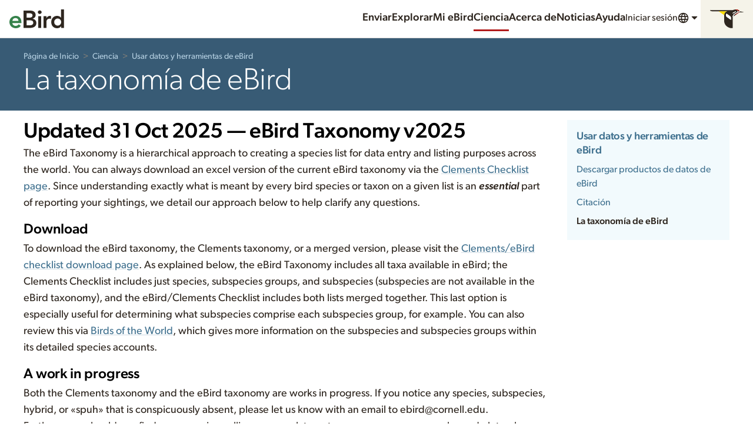

--- FILE ---
content_type: application/javascript; charset=UTF-8
request_url: https://science.ebird.org/_nuxt/927ca12.js
body_size: 7376
content:
(window.webpackJsonp=window.webpackJsonp||[]).push([[166],{1396:function(e){e.exports=JSON.parse('{"app":{"title":"eBird Ciencia"},"generic":{"Clear":"Limpiar","Close":"Cerrar","Previous":"Anterior","Next":"Siguiente","done":"Listo","skipToContent":"Saltar al contenido","loading":"Cargando...","learnMore":"Aprende más","more":"Más","stats":"Estadísticas","help":"Ayuda"},"modeling.titleRecCitationST":"Cita recomendada para los productos de Estado y tendencias","modeling.titleTaxonomyExplorer":"Explorador de taxonomía","modeling.productOverview.abundanceMapWeekly.title":"Viajes migratorios y más","modeling.productOverview.abundanceMap.link":"Aprende más sobre mapas de abundancia","modelProductType.maps":"mapa","modelProductLegend.occurrence":"Ocurrencia","modelProductTitleLegend.statsRegional":"Estadísticas regionales","nav":{"about":"Acerca de","news":"Noticias","help":"Ayuda","donate":"Donar","language":"Idioma","submit":"Enviar","explore":"Explorar","science":"Ciencia","profile":"Perfil","contacts":"Contactos","contact":"Contáctanos","preferences":"Preferencias","account":"Cuenta del Laboratorio de Cornell","signIn":"Iniciar sesión","signOut":"Salir","createAccount":"Crear una cuenta","mainMenu":"Menú de navegación","menu":"Menu","webAccessibilityAssistance":"Asistencia de accesibilidad a la web","education":"Educación","publications":"Publicaciones","speciesMaps":"Mapas de distribución","exploreRegions":"Explorar una localidad","exploreHotspots":"Explorador de sitios de interés","conservationImpacts":"Impactos en la conservación","requestData":"Solicitar datos","resources":"Recursos","regionalPortalsAndCollaborators":"Portales regionales y colaboradores","staff":"Personal","jobs":"Empleos","frequentlyAskedQuestions":"Preguntas frecuentes","home":"Inicio","privacyPolicy":"Declaración de Privacidad","landAcknowledgement":"Land Acknowledgement","labCredit":"The Cornell Lab of Ornithology builds the eBird global platform for communities and partners around the world to advance data-driven science, education, and conservation.","regionContext":"Región actual:","searchPhotosAndSounds":"Buscar fotos y sonidos","termsOfUse":"Condiciones de uso","followUs":"Follow eBird"},"stDownload":{"title":"Descargar los productos de datos","signIn":"Iniciar sesión para descargar","accessKeyExpires":"Caduca","accessKeyRequest":"Solicita Acceso","installRPackage":"Instalar paquete R"},"stSeasons":{"breeding":"Temporada reproductiva","nonbreeding":"Temporada no reproductiva","year_round":"Todo el año","year_roundAbbr":"Todo el año"},"modeling.title":"eBird Estado y tendencias","modeling.titleFaq":"Preguntas frecuentes","modeling.titleStDownloadTerms":"Condiciones de uso de los productos","modeling.titleOverview":"Resumen","modeling.titleAbundanceAnimations":"Animaciones de abundancia","modeling.titleAbundanceMaps":"Mapas de abundancia","modeling.titleRangeMaps":"Mapas de distribución","modeling.titleHabitatCharts":"Gráficos regionales de hábitat","modeling.titleRegionalStats":"Estadísticas regionales","modeling.titleUsingData":"Uso de datos","modeling.titleRecCitation":"Cita recomendada","modeling.desc":"Datos de alta resolución, visualizaciones y herramientas para describir la distribución de las poblaciones y cómo cambian a lo largo del tiempo—alimentado con los datos de eBird y actualizado anualmente, brindándote la mejor ciencia disponibe.","modeling.intro":"El equipo de Ciencia eBird utiliza modelos estadísticos de última generación y aprendizaje automático para crear visualizaciones y herramientas que ayuden a los responsables de la toma de decisiones, científicos y observadores de aves a comprender mejor la migración, los patrones de abundancia, los límites de distribución y mucho más. El equipo compila datos de eBird sin procesar (el cuándo y dónde las personas reportan aves) e imágenes satelitales de alta resolución de la NASA, NOAA y USGS en modelos estadísticos de vanguardia para predecir cuándo, dónde y en qué números ocurren las especies cada semana del año.","modeling.introCredits":"Los nuevos mapas y animaciones basados en datos son posibles gracias al apoyo de la National Science Foundation, Wolf Creek Charitable Foundation, Leon Levy Foundation, NASA, Amazon Web Services, Institute for Computational Sustainability y The Extreme Science and Engineering Discovery Environment (XSEDE).","modeling.productOverview.abundanceMapWeekly.blurb":"Descubre cuándo migra una especie, adónde van y dónde y cuándo son más comunes con estas fascinantes animaciones de abundancia. Estas visualizaciones de última generación destacan los cambios anuales en los patrones de abundancia que mejoran nuestra comprensión de la biología de las aves y la ecología de la migración, y guían las acciones de conservación. ","modeling.productOverview.abundanceMapWeekly.link":"Profundiza en las animaciones de abundancia y explora ejemplos destacados","modeling.productOverview.abundanceMap.title":"Abundancia de aves—cartografiada","modeling.productOverview.abundanceMap.blurb":"Los modelos estadísticos de última generación unen fuerzas con los datos de eBird para visualizar la abundancia estacional para ayudar a los gestores a priorizar las acciones de gestión y conservación, y para ayudarte a encontrar más aves y potenciar tu pajareo a lo largo del año.","modeling.productOverview.rangeMap.title":"Mapas de distribución","modeling.productOverview.rangeMap.blurb":"Conoce el nuevo y mejorado mapa de distribución basado en resultados analíticos impulsados por observaciones de eBird para brindarte información más precisa sobre la distribución de las especies. Descubre qué tan al norte o al sur, o al este u oeste se espera que aparezca una especie.","modeling.productOverview.rangeMap.link":"Aprende más sobre mapas de distribución","modeling.productOverview.habitat.title":"Gráficos regionales de hábitat","modeling.productOverview.habitat.link":"Aprende más sobre los gráficos regionales de hábitats","modeling.productOverview.stats.title":"Obtén crifras para tu región","modeling.productOverview.stats.blurb":"Obtén abundancia relativa o el porcentaje de un área ocupada por una especie con las tablas de abundancia y rango. Las tablas incluyen estimaciones para ayudar a los tomadores de decisiones a priorizar los esfuerzos de gestión y conservación y obtener una mejor comprensión del uso estacional de las regiones. Los observadores de aves también pueden usar estas tablas para saber cuánto tiempo está presente una especie en su región.","modeling.productOverview.downloads.title":"Descarga los productos de datos","modeling.productOverview.downloads.blurb":"Los productos de datos de eBird Status y Tendencias incluyen estimaciones de rangos de especies, abundancias y asociaciones ambientales. Los productos de datos de abundancia visualizados en la última versión (lanzados en diciembre de 2020) estarán disponibles en el futuro, sin embargo, los productos de datos de abundancia (lanzados en diciembre de 2019) todavía están disponibles. Las tablas regionales de disrtribución y abundancia, así como las visualizaciones de los últimos resultados, están disponibles haciendo clic en el enlace a continuación.","modeling.productOverview.downloads.link":"Descarga los productos de datos","modeling.speciesCaption":"{0} Productos de Estado y tendencias","modeling.speciesCaptionVerbose":"Productos de Estado y tendencias para {0}, generados con datos de eBird.","modeling.speciesImageCredit":"© {0}","modeling.c2a":"Explorar eBird Estado y tendencias","modeling.c2aVerbose":"Explorar eBird Estado y tendencias para {0} especies seleccionadas","modeling.viewProducts":"Ver productos","modeling.downloadData.title":"Descargar los productos de datos","modeling.downloadData.intro":"Los productos de datos de eBird Estatus y Tendencias incluyen estimas para distribución de especies, abundancias y asociaciones de hábitat para más de 800 especies. La versión anterior (estimas para 2018) de esos productos de datos está alojada en el Registry of Open Data on AWS at <a href=\\"https://registry.opendata.aws/ebirdst/\\">https://registry.opendata.aws/ebirdst/</a>. La versión más reciente (estimas para 2019 publicada en diciembre de 2020) de los productos de datos estarán disponibles en el futuro. También ofrecemos el pack R ebirdst para ayudar a acceder, manipular y analizar esos datos.","modeling.downloadData.c2a":"Descargar datos de eBird Estado y tendencias","modeling.downloadData.c2aVerbose":"Descargar datos de eBird Estado y tendencias para todas las {0} especies","modeling.downloadData.allStatsHeading":"Rango regional y abundancia como datos tabulados","modeling.downloadData.allStatsBlurb":"Descargar estadísticas de rango y abundancia para todas las especies seleccionadas como datos tabulados. Este archivo csv incluye una serie de estadísticas relacionadas con el rango y la abundancia calculadas dentro de los estados, provincias y regiones de conservación de aves (BCR).","modeling.downloadData.allMapsHeading":"Mapa de rango como datos espaciales","modeling.downloadData.allMapsBlurb":"Descargar mapas de rango para todas las especies modeladas como datos espaciales. Este geopaquete incluye datos vectoriales para el rango de cada especie.","modeling.downloadData.speciesMapsHeading":"Mapa de rango como datos espaciales por especie","modeling.signInDownload":"Iniciar sesión para descargar","modeling.downloadDataProductsR":"Instalar paquete R","modeling.downloadDataProductsR.requestAccess":"Se requiere clave de acceso","modeling.downloadStatsAll":"Descargar todas las estadísticas (csv)","modeling.downloadRangeAll":"Descargar todos los rangos (gpkg)","modeling.downloadRange":"Descargar rango (gpkg)","modeling.downloadMapImage":"Descargar mapa (png)","modeling.downloadAnimation":"Descargar animación (mp4)","modeling.downloadChartImage":"Descargar gráfico (png)","modeling.featuredProducts":"Productos destacados de Estado y tendencias","modeling.allProducts":"Todos los productos de Estado y tendencias","modeling.allProductsShort":"Todos los productos","modeling.allSpecies":"Explora todas las especies de Estatus y Tendencias","modeling.allSpeciesShort":"Todas las especies","modeling.unavailableProduct":"No disponible","modeling.unavailableProductDesc":"Ciertas visualizaciones pueden no estar disponibles debido a datos insuficientes.","modelProductCategory.abundance":"Abundancia","modelProductCategory.trend":"Tendencias","modelProductCategory.range":"Rango","modelProductCategory.habitat":"Hábitat","modelProductCategory.appendix":"Apéndice","modelProductCategory.stats":"Estadísticas","modelProductType.charts":"gráficos","modelProductType.stats":"estadísticas","modelProductSeason.year_round":"Todo el año","modelProductSeason.breeding":"Temporada reproductiva","modelProductSeason.nonbreeding":"Temporada no reproductiva","modelProductSeason.prebreeding_migration":"Temporada migratoria pre-reproducción","modelProductSeason.postbreeding_migration":"Temporada migratoria post-reproducción","modelProductSeasonShort.year_round":"Todo el año","modelProductSeasonShort.breeding":"Anidando","modelProductSeasonShort.nonbreeding":"No reproducción","modelProductSeasonShort.migration":"Migración","modelProductSeasonShort.prebreeding_migration":"Migración pre-reproducción","modelProductSeasonShort.postbreeding_migration":"Migración post-reproducción","modelProductHabitat.INTERTIDAL_FS_C1":"Marismas intermareales","modelProductHabitat.MCD12Q1_LCCS1_FS_C1":"Baldío","modelProductHabitat.MCD12Q1_LCCS1_FS_C2":"Nieve y hielo permanente","modelProductHabitat.MCD12Q1_LCCS1_FS_C11":"Bosques de coníferas","modelProductHabitat.MCD12Q1_LCCS1_FS_C12":"Bosques de hoja perenne","modelProductHabitat.MCD12Q1_LCCS1_FS_C13":"Bosques de coníferas de hojas caduca","modelProductHabitat.MCD12Q1_LCCS1_FS_C14":"Bosques caducifolios de hoja ancha","modelProductHabitat.MCD12Q1_LCCS1_FS_C15":"Bosques mixtos coníferas/hoja ancha","modelProductHabitat.MCD12Q1_LCCS1_FS_C16":"Bosques mixtos caducifolios/perennes","modelProductHabitat.MCD12Q1_LCCS1_FS_C21":"Bosques abiertos","modelProductHabitat.MCD12Q1_LCCS1_FS_C22":"Bosques dispersos","modelProductHabitat.MCD12Q1_LCCS1_FS_C31":"Herbazales densos","modelProductHabitat.MCD12Q1_LCCS1_FS_C32":"Herbazales claros","modelProductHabitat.MCD12Q1_LCCS1_FS_C41":"Matorrales densos","modelProductHabitat.MCD12Q1_LCCS1_FS_C42":"mosaicos matorral/herbazal","modelProductHabitat.MCD12Q1_LCCS1_FS_C43":"Matorrales claros","modelProductHabitat.MCD12Q1_LCCS2_FS_C25":"Mosaicos agroforestales","modelProductHabitat.MCD12Q1_LCCS2_FS_C35":"Mosaicos naturales herbazales/agrarios","modelProductHabitat.MCD12Q1_LCCS2_FS_C36":"Cultivos herbáceos","modelProductHabitat.MCD12Q1_LCCS3_FS_C27":"Humedales boscosos","modelProductHabitat.MCD12Q1_LCCS3_FS_C50":"Humedales herbáceos","modelProductHabitat.MCD12Q1_LCCS3_FS_C51":"Tundra","modelProductHabitat.GP_RTP":"Carreteras","modelProductHabitat.ASTWBD_FS_C1":"Océano","modelProductHabitat.ASTWBD_FS_C2":"Río","modelProductHabitat.ASTWBD_FS_C3":"Lagos","modelProductHabitat.NTL":"Luces nocturnas","modelProductLegend.weekOfTheYear":"Semana del año","modelProductLegend.seasonsTimeline":"Temporadas","modelProductLegend.seasonDateRange":"Rango de fecha de temporadas","modelProductLegend.areaOfConfidence":"50% probabilidad de detectar tendencia >= |1%/yr|","modelProductLegend.modeledArea":"Área modelada","modelProductLegend.zeroAbundance":"(0 abundancia)","modelProductLegend.noPrediction":"Sin predicción","modelProductLegend.relativeAbundance":"Abundancia relativa","modelProductLegend.scaledAbundance":"Abundancia proporcional","modelProductLegend.birdsPerKilometerPerHour":"aves por km/h","modelProductLegend.occurrenceByWeek":"Presencia semanal","modelProductLegend.noteOverlap":"Nota: Los rangos estacionales traslapan y están apilados en el orden anterior; ver todo el rango en los mapas de temporada.","modelProductLegend.changeRelativeAbundance":"Cambio en abundancia relativa","modelProductLegend.minAbundance":"Abundancia relativa mínima","modelProductLegend.midAbundance":"Abundancia relativa media","modelProductLegend.maxAbundance":"Abundancia relativa máxima","modelProductLegend.trendDecrease":"Disminuir","modelProductLegend.trendIncrease":"Aumentar","modelProductLegend.abundanceLow":"Baja","modelProductLegend.abundanceHigh":"Alta","modelProductLegend.noTrend":"Tendencia no significativamente diferente de cero","modelProductLegend.birdConservationRegions":"Regiones para la Conservacion de Aves","modelProductLegend.noRegionData":"No hay datos disponibles para la región seleccionada","modelProductLegend.selectForChart":"Seleccione una región para ver el gráfico...","modelProductLegend.selectedWeek":"Semana seleccionada","modelProductLegend.habitatTypes":"Tipos de hábitat","modelProductLegend.notShown":"No mostrado","modelProductLegend.learnMoreAboutThisData":"Más información sobre estos datos","modelProductLegend.learnMoreAboutTrends":"Más información sobre estas tendencias","modelProductLegend.learnMoreAboutSeasons":"Más información sobre estas estaciones","modelProductLegend.learnMoreAboutPredictions":"Más información sobre predicciones","modelProductLegend.metadata":"Versión: {0}. Datos de eBird de {1}. Estimado para {2}.","modelProductLegend.metadataShort":"Datos de eBird de {0}. Estimado para {1}.","modeling.statusCitationVersion2019":"Fink, D., T. Auer, A. Johnston, M. Strimas-Mackey, O. Robinson, S. Ligocki, W. Hochachka, C. Wood, I. Davies, M. Iliff, L. Seitz. 2020. eBird Status and Trends, Data Version: 2019; Publicado: 2020. Cornell Lab of Ornithology, Ithaca, New York.","modeling.dataVersion":"Versión de datos: {0}","modeling.dataVersionAccess":"Los productos de datos descargables son del año anterior. Los productos de datos que coincidan con las visualizaciones disponibles actualmente estarán disponibles en {0}.","generic.poweredByEbird":"Proporcionado por <strong>eBird</strong>","generic.dataProvidedByEbird":"Datos proporcionados por <strong>eBird</strong>","modelProductTitle.abundanceMapWeekly":"Animación de abundancia","modelProductTitle.abundanceMap":"Mapa de abundancia","modelProductTitle.abundanceMapNonBreeding":"Mapa de abundancia: Temporada no-reproductiva","modelProductTitle.abundanceMapPreBreedingMigration":"Mapa de abundancia: Migración pre-reproducción","modelProductTitle.abundanceMapBreeding":"Mapa de abundancia: Reproducción","modelProductTitle.abundanceMapPostBreedingMigration":"Mapa de abundancia: Migración post-reproducción","modelProductTitle.trendMapNonBreeding":"Mapa de tendencias: Temporada no reproductiva","modelProductTitle.trendMapBreeding":"Mapa de tendencias: Temporada reproductiva","modelProductTitle.rangeMap":"Mapa de rango","modelProductTitle.rangeMapNonBreeding":"Mapa de rango: Temporada no reproductiva","modelProductTitle.rangeMapPreBreedingMigration":"Mapa de distribución: Migración pre-nupcial","modelProductTitle.rangeMapBreeding":"Mapa de rango: Temporada reproductiva","modelProductTitle.rangeMapPostBreedingMigration":"Mapa de distribución: Migración post-nupcial","modelProductTitle.rangeMapWeeklyPreBreedingMigration":"Mapa de distribución semanal: Migración pre-nupcial","modelProductTitle.rangeMapWeeklyPostBreedingMigration":"Mapa de distribución semanal: Migración post-nupcial","modelProductTitle.statsRegional":"Estadísticas regionales","modelProductTitle.habitatChartsRegional":"Gráficos regionales de hábitat","modelProductTitle.predictivePerformanceMetricsChart":"Métricas predictivas de rendimiento","modelProductTitleLegend.abundanceMapWeekly":"Abundancia","modelProductTitleLegend.abundanceMap":"Abundancia","modelProductTitleLegend.abundanceMapNonBreeding":"Abundancia: Temporada no reproductiva","modelProductTitleLegend.abundanceMapPreBreedingMigration":"Abundancia: Migración pre-reproducción","modelProductTitleLegend.abundanceMapBreeding":"Abundancia: Temporada reproductiva","modelProductTitleLegend.abundanceMapPostBreedingMigration":"Abundancia: Migración post-reproducción","modelProductTitleLegend.trendMapNonBreeding":"Tendencias: Temporada no reproductiva","modelProductTitleLegend.trendMapBreeding":"Tendencias: Temporada reproductiva","modelProductTitleLegend.rangeMap":"Rango","modelProductTitleLegend.rangeMapNonBreeding":"Rango: Temporada no reproductiva","modelProductTitleLegend.rangeMapPreBreedingMigration":"Rango: Migración pre-reproducción","modelProductTitleLegend.rangeMapBreeding":"Rango: Temporada reproductiva","modelProductTitleLegend.rangeMapPostBreedingMigration":"Rango: Migración post-reproducción","modelProductTitleLegend.rangeMapWeeklyPreBreedingMigration":"Rango semanal: Migración pre-reproducción","modelProductTitleLegend.rangeMapWeeklyPostBreedingMigration":"Rango semanal: Migración post-reproducción","modelProductTitleLegend.habitatChartsRegional":"Gráficos regionales de hábitat","modelProductTitleLegend.predictivePerformanceMetricsChart":"Métricas predictivas de rendimiento","modelProductDesc.abundanceMapWeekly":"Estimaciones de abundancia relativa para cada semana del año animadas para mostrar patrones de movimiento. La abundancia relativa es el número estimado de individuos detectados por un eBirder durante un conteo en movimiento en el momento óptimo del día para cada especie.","modelProductDesc.abundanceMap":"La abundancia relativa se representa para cada estación a lo largo de un gradiente de color desde un color claro que indica una abundancia relativa más baja hasta un color oscuro que indica una abundancia relativa más alta. La abundancia relativa es el número estimado de individuos detectados por un eBirder durante un recuento en movimiento en el momento óptimo del día.","modelProductDesc.trendMapNonBreeding":"Este mapa muestra la cantidad clasificada de cambio durante la temporada no reproductiva en abundancia relativa estimada a lo largo de los años 2007-2016. Los círculos están coloreados según la clasificación de las tendencias de aumento o disminución y los tamaños de los círculos se escalan según la abundancia relativa máxima estimada a través de 2007-2016. Los círculos de color gris claro representan localidades con tendencias que no son significativamente diferentes de cero.","modelProductDesc.trendMapBreeding":"Este mapa muestra la cantidad clasificada de cambio durante la temporada reproductiva en la abundancia relativa estimada a lo largo de los años 2007-2016. Los círculos están coloreados según la clasificación de las tendencias de aumento o disminución y los tamaños de los círculos se escalan según la abundancia relativa máxima estimada a lo largo de 2007-2016. Los círculos de color gris claro representan localidades con tendencias que no son significativamente diferentes de cero.","modelProductDesc.rangeMapWeeklyPreBreedingMigration":"Este mapa muestra las capas de los límites del rango semanal de migración pre-nupcial, definidos como áreas donde el modelo predice que la especie estará presente en al menos 1 de los 7 días en una semana determinada, con no más del 1% de todo el rango representando áreas de falsa detección.","modelProductDesc.rangeMapWeeklyPostBreedingMigration":"Este mapa muestra las capas de los límites del rango semanal de migración post-reproducción, definidas como áreas donde el modelo predice que la especie estará presente al menos 1 de cada 7 días en una determinada semana, con no más del 1% de todo el rango representando áreas de falsa detección.","modelProductDesc.statsRegional":"Este gráfico muestra estadísticas regionales relacionadas con la abundancia relativa y los límites del área de distribución (presencia de especies). Las descargas completas de estos datos para todas las regiones están disponibles.","modelProductDesc.habitatChartsRegional":"Este gráfico de áreas apiladas muestra las querencias de hábitat (positivas) y las evasiones (negativas) para una especie entre 19 tipos de hábitat. Los hábitats con las áreas más grandes representan una asociación o evitación más importante.","modelProductDesc.predictivePerformanceMetricsChart":"Estos seis gráficos muestran métricas técnicas para evaluar la calidad de los modelos.","modelStatHeading.abundanceMean":"Abundancia relativa media","modelStatHeading.abundancePctTotPop":"Porcentaje de población estacional","modelStatHeading.rangePctOccupied":"Porcentaje de la región ocupada","modelStatHeading.rangePctTotal":"Porcentaje del rango en la región","modelStatHeading.rangeDaysOccupation":"Días de ocupación en la región","modelStatDesc.abundanceMean":"Abundancia relativa promedio estimada dentro de la región seleccionada para una temporada determinada.","modelStatDesc.abundancePctTotPop":"Este porcentaje se calcula como la suma de la abundancia relativa estimada dentro de la región seleccionada dividida por la suma de la abundancia relativa estimada en todo el mundo, dado que la mayoría del rango completo de una especie se ha modelado para una temporada en particular.","modelStatDesc.rangePctOccupied":"El porcentaje de la región seleccionada dentro del límite del rango de una especie para una temporada dada, dado que la mayoría del rango completo de esa especie ha sido modelado para una temporada en particular.","modelStatDesc.rangePctTotal":"Este porcentaje se calcula como la fracción del rango total de una especie que cae dentro de la región seleccionada, dado que la mayoría del rango completo de esa especie ha sido modelado para una temporada en particular.","modelStatDesc.rangeDaysOccupation":"Días de ocupación es calculado como el número de días que una especie ocupa la región seleccionada, y ocupación se define como que cubre espacialmente la región seleccionada en al menos un 5% en base a las abundancias relativas estimadas y promediadas a lo largo de una temporada dada.","modeling.downloadError.ioException":"Incapaz de descargar el archivo. Por favor, inténtalo de nuevo más tarde.","modeling.downloadError.fileNotFound":"Incapaz de descargar el archivo. Por favor, inténtalo de nuevo más tarde.","modeling.downloadError.delay":"Las imágenes descargables pueden tardar unos minutos en generarse.","modeling.countries":"países, territorios, regiones","modeling.subregions":"Subregiones","modeling.habitatSelectRegion":"Selecciona una región:","modeling.habitatSelectSubregion":"Déspues selecciona una subregión:","video":{"play":"Reproducir"},"siteMap":{"abundanceMaps":"Mapas de abundancia","rangeMaps":"Mapas de distribución","useEbirdData":"Utiliza datos y herramientas de eBird","statusAndTrends":"eBird Estado y tendencias","abundanceAnimations":"Animaciones de abundancia","habitatRegionalCharts":"Gráficos regionales de hábitat","regionalStats":"Estadísticas regionales","faq":"Preguntas frecuentes","researchAndConservation":"Aplicaciones para la investigación y conservación","publications":"Publicaciones","recommendedCitation":"Cita recomendada","downloadData":"Descargar los productos de datos","productsTermsOfUse":"Condiciones de uso de los productos","team":"Ver al Equipo"},"science":{"recentScienceNews":"Noticias recientes sobre ciencia","featuredProject":"Proyecto destacado","dataToolsDesc":"eBird es una poderosa fuente para una amplia gama de consultas científicas. Aprende cómo acceder, analizar y citar los datos y herramientas de eBird.","researchConservationTitle":"Aplicaciones para la investigación y conservación","researchConservationDesc":"eBird juega un importante y creciente papel en ciencia y conservación. Las aplicaciones de los datos de eBird van desde la investigación y el monitoreo a la gestión de especies, protección de hábitats e informar sobre legislación y política.","heroCaption":"Datos mundiales de eBird","dataToolsTitle":"Utiliza datos y herramientas de eBird"},"shorebirdViz":{"explore":"Explorar ShorebirdViz"},"sensitive":{"title":"Sensible"},"search":{"changeSpecies":"Cambiar especie","searchAllSpecies":"Buscar todas las especies","speciesName":"Nombre de Especies"},"majorRegion":{"po":"Océano Pacífico","world":"Mundo","wh":"Hemisferio Occidental","na":"Norteamérica","ca":"Centroamérica","sa":"Sudamérica","caribbean":"Caribe","lower48":"EE.UU. Bajo 48","aba":"Área ABA","aou":"Área AOU","eh":"Hemisferio Oriental","af":"Africa","saf":"África austral","as":"Asia","es":"Eurasia","eu":"Europa","au":"Australasia","aut":"Australia y sus territorios","wp":"Paleártico Occidental","sp":"Polo Sur","ao":"Océanos Atlántico/Ártico","io":"Océano Índico"},"taxonomy":{"speciesSingular":"Especies","species":"Especies","family":"Familia","families":"Familias","ordersAndFamilies":"Órdenes y familias","aboutRegionFilters":"Sobre filtros regionales","regionFiltersInfo":"Listas de especies regionales basadas en datos de eBird. Es posible que no se incluyan taxones extintos y/o no reportados.","filter":"Filtro","majorRegions":"Regiones mayores","changeRegion":"Cambiar región","speciesFinderLabel":"Ir a una especie","regionFinderLabel":"Comunidad (ES), provincia, país, territorio o localidad","regionFinderPlaceholder":"Nombre de la región","clearFilters":"Borrar filtros","show":"Mostrar","hide":"Esconder","unavailable":"Actualmente no disponible"},"modeling.statusCitationVersion2021":"Fink, D., T. Auer, A. Johnston, M. Strimas-Mackey, S. Ligocki, O. Robinson, W. Hochachka, L. Jaromczyk, A. Rodewald, C. Wood, I. Davies, A. Spencer. 2022. eBird Estado y tendencias, Versión de datos: 2021; Disponible: 2022. Cornell Lab of Ornithology, Ithaca, New York.","modelProductSeason.weekly":"Abundancia relativa semanal","charts":{"options":"Opciones","count":"Conteo"},"modelProductLegend.uncertain":"No está seguro","map":{"satellite":"Satélite"}}')},1420:function(e,o,d){"use strict";d.r(o),o.default=d(1396)}}]);

--- FILE ---
content_type: image/svg+xml
request_url: https://clo-brand-static-prod.s3.amazonaws.com/logos/clo/clo_primary_web.svg
body_size: 6612
content:
<svg width="217" height="48" viewBox="0 0 217 48" fill="none" xmlns="http://www.w3.org/2000/svg">
<g clip-path="url(#clip0_1537_50584)">
<path d="M17.6459 18.8396C16.5555 17.5318 14.9742 16.8036 12.9202 16.8036C8.75774 16.8036 5.70566 20.1654 5.70566 24.7988C5.70566 29.4322 8.77766 32.794 12.739 32.794C14.9561 32.794 16.7547 31.8122 17.8814 30.1223L22.4604 33.5203C20.3882 36.4637 16.8634 37.8457 13.4472 37.8457C5.66943 37.8457 0 32.7577 0 24.797C0 16.8362 5.66943 11.7482 13.4472 11.7482C16.2276 11.7482 19.7525 12.6937 21.8608 15.4017L17.6441 18.8359L17.6459 18.8396Z" fill="#2E261F"/>
<path d="M32.0024 19.747C37.2915 19.747 41.5064 23.2537 41.5064 28.6877C41.5064 34.1216 37.2897 37.6284 32.0024 37.6284C26.7152 37.6284 22.4984 34.1216 22.4984 28.6877C22.4984 23.2537 26.7152 19.747 32.0024 19.747ZM32.0024 33.0131C34.6379 33.0131 36.2192 31.2507 36.2192 28.6877C36.2192 26.1247 34.6379 24.3623 32.0024 24.3623C29.3669 24.3623 27.7857 26.1247 27.7857 28.6877C27.7857 31.2507 29.3669 33.0131 32.0024 33.0131Z" fill="#2E261F"/>
<path d="M43.4518 20.1654H48.7408V22.9096H48.8133C49.9399 20.8374 51.4125 19.747 53.7383 19.747C54.3378 19.747 55.0098 19.7832 55.5007 19.9281V24.7444C54.7562 24.5452 54.0281 24.3985 53.2474 24.3985C49.2317 24.3985 48.7408 26.7061 48.7408 30.1223V37.21H43.4518V20.1636V20.1654Z" fill="#2E261F"/>
<path d="M57.3355 20.1655H62.4054V22.4731H62.4779C63.1861 21.1472 64.9123 19.7289 67.4753 19.7289C72.8187 19.7289 73.8167 23.2357 73.8167 27.7984V37.2118H68.5277V28.8526C68.5277 26.8891 68.4915 24.3641 65.7835 24.3641C63.0756 24.3641 62.621 26.5087 62.621 28.7077V37.2118H57.3319V20.1655H57.3355Z" fill="#2E261F"/>
<path d="M91.9916 34.2684C90.3016 36.413 87.5212 37.6302 84.7771 37.6302C79.488 37.6302 75.2731 34.1235 75.2731 28.6895C75.2731 23.2556 79.4898 19.7488 84.7771 19.7488C89.7021 19.7488 92.7922 23.2556 92.7922 28.6895V30.3433H80.544C80.9624 32.343 82.4894 33.6326 84.5235 33.6326C86.2497 33.6326 87.4125 32.7596 88.2856 31.5605L91.9934 34.2684H91.9916ZM87.5212 26.7623C87.5574 24.9999 86.1772 23.5273 84.2862 23.5273C81.9605 23.5273 80.6871 25.1085 80.5603 26.7623H87.5212Z" fill="#2E261F"/>
<path d="M94.6632 24.7825V12.3895H99.9523V37.2136H94.6632V24.7825Z" fill="#2E261F"/>
<path d="M103.041 24.7825V12.3895H108.33V37.2136H103.041V24.7825Z" fill="#2E261F"/>
<path d="M114.526 24.7825V12.3895H112.327V37.2136H124.684V35.232H114.526V24.7825Z" fill="#2E261F"/>
<path d="M138.968 26.5087C138.968 22.4386 136.478 20.7106 132.552 20.7106C130.48 20.7106 127.973 21.5094 126.446 22.9277L127.591 24.2717C129.028 23.0545 130.663 22.473 132.552 22.473C135.17 22.473 137.186 23.6178 137.186 26.4706V27.5248H134.659C133.06 27.5248 130.806 27.6516 128.971 28.3798C127.137 29.1242 125.718 30.4519 125.7 32.9044C125.7 36.3025 128.607 37.6483 131.37 37.6483C134.132 37.6483 135.822 36.6847 137.021 34.6324L137.039 34.5962H137.202V34.6506C137.202 35.5417 137.275 36.4311 137.401 37.2136H139.254C139.019 35.3787 138.945 33.5783 138.945 30.4718V26.5105H138.963L138.968 26.5087ZM137.206 30.2346C137.206 31.5967 136.914 32.9968 136.043 34.0691C135.17 35.1414 133.735 35.8678 131.482 35.8678C129.701 35.8678 127.72 34.8317 127.72 32.7958C127.738 29.961 131.299 29.088 134.826 29.088H137.206V30.2327V30.2346Z" fill="#2E261F"/>
<path d="M150.834 20.7107C148.418 20.7107 145.656 21.7286 144.382 23.9457L144.364 23.9819H144.201V12.3876H142.201V37.2118H144.201V34.3771H144.364L144.382 34.4133C145.672 36.6304 148.434 37.6483 150.834 37.6483C155.795 37.6483 159.32 34.1054 159.32 29.1804C159.32 24.2554 155.795 20.7125 150.834 20.7125V20.7107ZM150.834 35.866C146.963 35.866 143.984 32.8501 143.984 29.1786C143.984 25.507 146.963 22.4912 150.834 22.4912C154.705 22.4912 157.34 25.507 157.34 29.1786C157.322 32.8501 154.832 35.866 150.834 35.866Z" fill="#2E261F"/>
<path d="M216.603 7.09677C216.603 7.09677 209.843 5.31805 207.246 5.08801C207.246 5.08801 196.963 10.6216 194.079 12.4818C191.198 14.3384 190.647 17.1333 190.52 18.1748L205.199 7.38658H216.705C216.996 7.38658 216.605 7.09496 216.605 7.09496L216.603 7.09677Z" fill="#2E261F"/>
<path d="M197.139 0.00181132C192.101 0.00181132 188.627 2.04317 188.627 2.04317H131.754C131.754 3.56468 134.056 4.72755 136.746 4.72755H176.991C176.991 4.72755 167.37 4.72755 167.37 14.6554V29.5137C167.37 35.9565 170.766 41.5807 176.325 44.8229C181.882 48.0616 184.67 47.8152 188.76 47.8152V19.4717C188.76 16.9757 189.511 13.6718 192.835 11.4584C195.844 9.45328 206.246 3.78023 206.246 3.78023L206.262 3.79653C204.478 1.89102 201.238 0 197.139 0V0.00181132ZM188.799 10.6506V8.84287L195.246 5.28543L198.079 5.51547L188.796 10.6506H188.799ZM200.778 5.57525C200.209 5.57525 199.745 5.11155 199.745 4.54279C199.745 3.97404 200.209 3.51396 200.778 3.51396C201.346 3.51396 201.814 3.97766 201.814 4.54279C201.814 5.10792 201.348 5.57525 200.778 5.57525Z" fill="#2E261F"/>
<path d="M204.951 4.49391C203.078 2.90357 200.129 1.44908 196.624 1.44908V0.0108876L197.139 0.00183105C201.23 0.00183105 204.458 1.87836 206.242 3.78025L204.951 4.48847V4.4921V4.49391Z" fill="#DF1E12"/>
<path d="M205.197 7.38839L194.927 14.938C194.927 14.938 194.804 13.8349 196.347 12.5887C197.894 11.3425 207.244 5.08801 207.244 5.08801L205.196 7.38839H205.197Z" fill="#DF1E12"/>
<path d="M184.441 26.6862V21.6362C184.441 19.5133 183.574 18.0407 181.592 16.6478L173.197 10.7321C172.255 11.7573 171.684 13.1339 171.684 14.6626C171.684 16.5681 172.601 18.2581 174.012 19.3304L184.44 26.688L184.443 26.6844L184.441 26.6862Z" fill="white"/>
<path d="M184.441 26.6862V21.6362C184.441 19.5133 183.574 18.0407 181.592 16.6478L173.197 10.7321C172.255 11.7573 171.684 13.1339 171.684 14.6626C171.684 16.5681 172.601 18.2581 174.012 19.3304L184.44 26.688L184.443 26.6844L184.441 26.6862Z" fill="white"/>
<path d="M194.085 12.4836C196.967 10.6234 207.249 5.08982 207.249 5.08982C207.074 4.74204 206.65 4.2077 206.262 3.79835L206.246 3.78204C206.246 3.78204 195.847 9.4551 192.835 11.4602C189.779 13.498 188.899 16.4486 188.776 18.854L188.76 19.4735L190.524 18.1784C190.651 17.1369 191.201 14.342 194.085 12.4854V12.4836Z" fill="white"/>
<path d="M200.78 3.51398C201.35 3.51398 201.816 3.97768 201.816 4.54281C201.816 5.10794 201.35 5.57526 200.78 5.57526C200.209 5.57526 199.747 5.11156 199.747 4.54281C199.747 3.97405 200.211 3.51398 200.78 3.51398Z" fill="white"/>
<path d="M188.801 8.8429L195.248 5.28546L198.084 5.5155L188.801 10.6506V8.8429Z" fill="white"/>
<path d="M153.283 4.72754H176.991C176.991 4.72754 167.312 4.82535 167.37 14.6554L153.283 4.72754Z" fill="#FFDD00"/>
</g>
<defs>
<clipPath id="clip0_1537_50584">
<rect width="216.815" height="48" fill="white"/>
</clipPath>
</defs>
</svg>


--- FILE ---
content_type: application/javascript; charset=UTF-8
request_url: https://science.ebird.org/_nuxt/5628003.js
body_size: 11748
content:
(window.webpackJsonp=window.webpackJsonp||[]).push([[165],{1395:function(e){e.exports=JSON.parse('{"nav":{"about":"Acerca de","news":"Noticias","help":"Ayuda","donate":"Donar","language":"Idioma","submit":"Enviar","explore":"Explorar","myEbird":"Mi {0}","science":"Ciencia","profile":"Perfil","contacts":"Contactos","contact":"Contáctanos","preferences":"Preferencias","account":"Cuenta del Laboratorio de Cornell","signIn":"Iniciar sesión","signOut":"Cerrar sesión","createAccount":"Crear una cuenta","mainMenu":"Menú principal","menu":"Menu","webAccessibilityAssistance":"Asistencia de accesibilidad web","education":"Educación","publications":"Publicaciones","speciesMaps":"Mapa de especies","exploreRegions":"Explorar regiones","exploreHotspots":"Explorar sitios de interés","conservationImpacts":"Impactos en la conservación","requestData":"Solicitar datos","resources":"Recursos","regionalPortalsAndCollaborators":"Portales regionales y colaboradores","staff":"Personal","jobs":"Empleos","frequentlyAskedQuestions":"Preguntas frecuentes","home":"Inicio","ebirdStore":"{0} Tienda","ourTeam":"Nuestro equipo","ebirdStatusAndTrends":"{0} Estados y tendencias","gettingStartedWithEbird":"Comenzando con {0}","privacyPolicy":"Política de privacidad","termsOfUse":"Términos de uso","contributorProfiles":"Perfiles de los/las colaboradores(as)","searchPhotosAndSounds":"Buscar fotos y sonidos","labCredit":"El Laboratorio de Ornitología de Cornell construye la plataforma global eBird para comunidades y socios de todo el mundo, con el fin de promover la ciencia basada en datos, la educación y la conservación.","landAcknowledgement":"Reconocimiento de territorio","followUs":"Síguenos","regionContext":"Región actual:"},"search":{"speciesName":"Nombre de la especie","clearFilters":"Borrar filtros","changeSpecies":"Cambiar de especie","searchAllSpecies":"Buscar todas las especies","useArrows":"Usa las flechas hacia arriba y hacia abajo para seleccionar","matchesAvailable":"{0} coincidencias disponibles","chooseSpecies":"Elegir una especie"},"modeling.titleRegionalStats":"Estadísticas regionales","modeling.downloadData.c2aVerbose":"Descargue los datos tabulares y de límites de rango espacial de Estado y tendencias de eBird","modelProductSeasonShort.year_round":"Todo el año","modelProductLegend.metadata":"Versión: {0}. Datos de eBird de {1}. Estimado para {2}.","modelProductTitle.rangeMap":"Mapa de distribución","app":{"title":"eBird Ciencia","description":"eBird transforma la pasión de la comunidad ornitológica mundial por las aves en un poderoso recurso para la investigación, la conservación y la educación.","errorOccurred":"Se produjo un error.","errorText":"Disculpa las molestias. Esto puede deberse a una URL no válida o a que algunos servicios no estén disponibles por problemas de red.","showOptions":"Mostrar las opciones","hideOptions":"Ocultar las opciones"},"generic":{"Clear":"Limpiar","Close":"Cerrar","Previous":"Anterior","Next":"Siguiente","done":"Listo","skipToContent":"Saltar al contenido","error":"Error","loading":"Cargando...","learnMore":"Más información","more":"Más","stats":"Estadisticas","help":"Ayuda","NoMatches":"No encontrado","notFound":"No encontrado","slower":"Más lento","faster":"Más rápido","showHelp":"Mostrar ayuda","hideHelp":"Ocultar ayuda","speed":"Velocidad"},"stDownload":{"signIn":"Inicia sesión para descargar","accessKeyExpires":"Expira","accessKeyRequest":"Solicitar acceso","titleForSpecies":"Descargar productos de datos para {0}","downloadBySpeciesDesc":"Descarga productos de datos y visualizaciones por especie. Utilice el enlace de descargas en la página de cada especie o navegue directamente a la página de descargas de una especie aquí.","type":{"image":"Las imágenes son adecuadas para su exhibición en presentaciones o publicaciones","tabular":"Los datos tabulares se pueden ver como una hoja de cálculo.","r":"El paquete R ofrece la mayor flexibilidad para análisis avanzados para usuarios con experiencia en el uso de R.","raster":"Los datos geoespaciales rasterizados se pueden utilizar para realizar análisis avanzados en combinación con otros datos.","video":"Los archivos de vídeo son adecuados para reproducir en presentaciones.","vector":"Los datos geoespaciales vectoriales se pueden utilizar para un análisis de presencia/ausencia más sencillo y para crear mapas personalizados."},"installRPackage":"Instalar paquete de R","abundanceDownloads":"Descargas de abundancia","trendsDownloadsImg":"Imágenes de mapas de tendencias","titleBySpecies":"Descargar productos de datos por especie","trendsDownloadsGeoTrends":"Vector de tendencias ({0})","trendsDownloadsData":"Tendencias regionales","advancedAnalysis":"Análisis avanzado","accessKeyForR":"Utilice esta clave de acceso para descargar datos a través del paquete ebirdst R.","abundanceDownloadsGeoMax":"Ráster de abundancia máxima ({0})","habitatDownloads":"Descargas de hábitat","accessKeyRequired":"Se requiere clave de acceso","accessKeyDesc":"La descarga de productos de datos requiere una clave de acceso vinculada a su nombre de usuario de eBird, que puede obtener leyendo y aceptando nuestros Términos de uso de productos de eBird.","rangeDownloadsGeoRange":"Vector de rango ({0})","habitatDownloadsImg":"Imágenes de gráficos regionales de hábitat","regionalDownloadsData":"Estadísticas de distribución y abundancia regional","trendsDownloadsDesc":"Los mapas de tendencias representan el cambio acumulativo en la abundancia relativa estimada a lo largo del tiempo con círculos que representan regiones de 27 km x 27 km.","trendsDownloadsGeo":"Datos geoespaciales de tendencias (vector)","trendsDownloadsDataSum":"Resúmenes de tendencias regionales (todas las regiones)","advancedAnalysisDesc":"Proporcionamos el paquete ebirdst R para ayudar a acceder, manipular y analizar estos datos. El uso del paquete R requiere una clave de acceso vinculada a su nombre de usuario de eBird, que puede obtener leyendo y aceptando nuestros Términos actualizados de uso de productos eBird.","downloads":"Descargas","title":"Descargar productos de datos","accessingAndAnalyzing":"Acceso y análisis de productos de datos sobre estados y tendencias","overview":"Los productos de datos de estado y tendencias de eBird incluyen estimaciones de distribución de especies, abundancias y asociaciones ambientales.","accessKeyGranted":"¡Hurra! Tienes acceso para descargar productos de datos.","accessKeyYours":"Tu clave de acceso","abundanceDownloadsDesc":"La abundancia relativa es el conteo promedio estimado de individuos detectados por un(a) eBirder durante 1 hora en una lista con desplazamiento de 2 kilómetros en el momento óptimo del día para cada especie.","abundanceDownloadsImg":"Imágenes del mapa de abundancia","abundanceDownloadsImgMap":"Mapa de abundancia ({0})","abundanceDownloadsGeo":"Datos geoespaciales de abundancia (ráster)","abundanceDownloadsGeoMean":"Ráster de abundancia media ({0})","abundanceWeeklyDownloadsMov":"Animación de abundancia semanal","abundanceWeeklyDownloadsGeo":"Datos geoespaciales de abundancia semanal (ráster)","abundanceWeeklyDownloadsGeoMed":"Ráster de abundancia media (Semana de {0})","rangeDownloads":"Descargas de rango","rangeDownloadsDesc":"El rango definido como las áreas donde se estima que la especie se encuentra dentro de al menos una semana dentro de cada temporada.","rangeDownloadsImg":"Imágenes del mapa de distribución","rangeDownloadsImgMap":"Mapa de distribución ({0})","rangeDownloadsGeo":"Datos geoespaciales de rango (vector)","rangeDownloadsGeoPredictionArea":"Vector del área de predicción","habitatDownloadsDesc":"Asociaciones de hábitat (positivas) y evitaciones (negativas) para una especie entre 27 tipos de hábitat.","habitatDownloadsImgChart":"Gráfico regional de hábitat ({0})","regionalDownloads":"Descargas de rango y abundancia regional","regionalDownloadsDesc":"Estadísticas regionales relacionadas con la abundancia relativa y los límites del área de distribución (presencia de especies). Se encuentran disponibles descargas completas de estos datos para todas las regiones.","regionalDownloadsDataSum":"Resúmenes regionales de distribución y abundancia (todas las regiones)","trendsDownloads":"Descargas de tendencias","trendsDownloadsImgMap":"Mapa de tendencias ({0})","abundanceAllWeeksDownloadsGeoMed":"Ráster de Abundancia Mediana (Todas las semanas)"},"stSeasons":{"breeding":"Temporada reproductiva","nonbreeding":"Temporada no reproductiva","year_round":"Todo el año","year_roundAbbr":"Todo el año","all":"Todas las temporadas","breedingAbbr":"Rep","nonbreedingAbbr":"No rep","prebreeding_migrationAbbr":"Pre","postbreeding_migrationAbbr":"Pos","postbreeding_migration":"Temporada de migración posterior a la reproducción","prebreeding_migration":"Temporada de migración previa a la reproducción","unavailable":"Producto de tendencias no disponible para especie seleccionada"},"modeling.title":"eBird Estado y tendencias","modeling.titleFaq":"Preguntas frecuentes","modeling.titleOverview":"Resumen","modeling.titleHabitatCharts":"Gráficos regionales de hábitat","modeling.titleRecCitation":"Cita recomendada","modeling.titleRecCitationST":"Cita recomendada para los productos de Estado y tendencias","modeling.desc":"Explora el estado y las tendencias de las aves con mapas, gráficos de hábitats, animaciones de la migración semanal y más, todos generados a partir del modelaje de los datos de eBird modelados.","modeling.intro":"El equipo de eBird Science utiliza modelos estadísticos de última generación y aprendizaje automático para crear visualizaciones y herramientas que ayuden a los tomadores de decisiones, científicos y observadores de aves a comprender mejor la migración, los patrones de abundancia, los límites de distribución y mucho más. El equipo recopila datos sin procesar de eBird (cuándo y dónde la gente reporta aves) e imágenes satelitales de alta resolución de la NASA, NOAA y USGS en modelos estadísticos de vanguardia para predecir tendencias poblacionales y predecir cuándo, dónde y en qué número de especies. ocurren todas las semanas del año.","modeling.productOverview.habitat.title":"Gráficos regionales de hábitat","modeling.productOverview.downloads.blurb":"Los productos de datos de Estado y tendencias de eBird incluyen estimaciones de rangos de especies, abundancias y asociaciones ambientales. Los productos de datos detrás de las visualizaciones se ponen a disposición del público seis meses después de que las visualizaciones se actualizan en el sitio web (nota: esto crea una discrepancia de seis meses). Los productos de datos están disponibles a través de un formulario de solicitud de acceso y se pueden descargar usando un paquete R. Para solicitar acceso a los productos de datos, descargue las tablas regionales de rango y abundancia o datos de mapas de rango espacial para obtener los resultados más recientes, siga el enlace a continuación.","modeling.speciesCaption":"{0} Productos de Estado y tendencias","modeling.speciesCaptionVerbose":"Productos de estados y tendencias para {0}, generados a partir de datos de eBird.","modeling.speciesImageCredit":"© {0}","modeling.c2a":"Explorar eBird Estado y tendencias","modeling.c2aVerbose":"Explorar eBird Estado y tendencias para {0} especies seleccionadas","modeling.viewProducts":"Ver productos","modeling.downloadData.intro":"Los productos de datos de Estado y tendencias de eBird incluyen estimaciones de rangos de especies, abundancias y asociaciones ambientales. Proporcionamos el paquete <em> ebirdst </em> R para ayudar a acceder, manipular y analizar estos datos. El uso del paquete R requiere una clave de acceso vinculada a su nombre de usuario de eBird, que puede obtener leyendo y aceptando nuestros Términos de uso actualizados de los productos eBird.","modeling.downloadData.c2a":"Descargar datos de estados y tendencias de eBird","modeling.downloadData.allStatsHeading":"Rango y abundancia regional como datos tabulares","modeling.downloadData.allStatsBlurb":"Descargue estadísticas de rango y abundancia para todas las especies modeladas como datos tabulares. Este archivo csv incluye una serie de estadísticas relacionadas con el rango y la abundancia calculadas dentro de los países, territorios, dependencias y sus subregiones.","modeling.downloadData.allMapsHeading":"Mapa de rango como datos espaciales","modeling.downloadData.allMapsBlurb":"Descargar mapas de rango para todas las especies modeladas como datos espaciales. Este geopaquete incluye datos vectoriales para el rango de cada especie.","modeling.downloadData.speciesMapsHeading":"Mapa de rango como datos espaciales por especie","modeling.signInDownload":"Iniciar sesión para descargar","modeling.downloadStatsAll":"Descargar todas las estadísticas (csv)","modeling.downloadRangeAll":"Descargar todos los rangos (gpkg)","modeling.downloadRange":"Descargar rango (gpkg)","modeling.downloadMapImage":"Descargar mapa (png)","modeling.downloadAnimation":"Descargar animación (mp4)","modeling.downloadChartImage":"Descargar gráfico (png)","modeling.featuredProducts":"Visualizaciones destacadas de estados y tendencias","modeling.allProducts":"Todas las visualizaciones de estados y tendencias","modeling.allProductsShort":"Todas las visualizaciones","modeling.allSpecies":"Explora todas las especies de estados y tendencias","modeling.allSpeciesShort":"Todas las especies","modeling.unavailableProduct":"No disponible","modelProductCategory.abundance":"Abundancia","modelProductCategory.trend":"Tendencias","modelProductCategory.range":"Rango","modelProductCategory.habitat":"Hábitat","modelProductCategory.appendix":"Apéndice","modelProductCategory.stats":"Estadisticas","modelProductType.maps":"mapa","modelProductType.charts":"gráficos","modelProductType.stats":"estadísticas","modelProductSeason.year_round":"Todo el año","modelProductSeason.breeding":"Temporada reproductiva","modelProductSeason.nonbreeding":"Temporada no reproductiva","modelProductSeason.prebreeding_migration":"Temporada migratoria previa a la reproducción","modelProductSeason.postbreeding_migration":"Temporada migratoria posterior a la reproducción","modelProductSeasonShort.breeding":"Anidando","modelProductSeasonShort.nonbreeding":"No reproducción","modelProductSeasonShort.migration":"Migración","modelProductSeasonShort.prebreeding_migration":"Migración previa a la reproducción","modelProductSeasonShort.postbreeding_migration":"Migración posterior a la reproducción","modelProductLegend.weekOfTheYear":"Semana del año","modelProductLegend.seasonsTimeline":"Cronología de las estaciones","modelProductLegend.seasonDateRange":"Rango de fechas de la temporada","modelProductLegend.areaOfConfidence":"Tendencias más confiables","modelProductLegend.modeledArea":"Área modelada","modelProductLegend.zeroAbundance":"(0 abundancia)","modelProductLegend.noPrediction":"Sin predicción","modelProductLegend.relativeAbundance":"Abundancia relativa","modelProductLegend.scaledAbundance":"Abundancia escalada","modelProductLegend.birdsPerKilometerPerHour":"aves por km/h","modelProductLegend.occurrence":"Ocurrencia","modelProductLegend.occurrenceByWeek":"Ocurrencia por semana","modelProductLegend.noteOverlap":"Nota: Los rangos estacionales traslapan y están apilados en el orden anterior; ver todo el rango en los mapas de temporada.","modelProductLegend.changeRelativeAbundance":"Cambio en abundancia relativa","modelProductLegend.minAbundance":"Abundancia relativa mínima","modelProductLegend.midAbundance":"Abundancia relativa media","modelProductLegend.maxAbundance":"Abundancia relativa máxima","modelProductLegend.trendDecrease":"Disminuir","modelProductLegend.trendIncrease":"Aumentar","modelProductLegend.abundanceLow":"Baja","modelProductLegend.abundanceHigh":"Alta","modelProductLegend.noTrend":"Tendencia no significativamente diferente de cero","modelProductLegend.birdConservationRegions":"Regiones para la Conservación de las Aves","modelProductLegend.noRegionData":"No hay datos disponibles para la región seleccionada","modelProductLegend.selectForChart":"Seleccione una región para ver el gráfico...","modelProductLegend.selectedWeek":"Semana seleccionada","modelProductLegend.habitatTypes":"Tipos de hábitat","modelProductLegend.notShown":"No mostrado","modelProductLegend.metadataShort":"Datos de eBird de {0}. Estimados para {1}.","modeling.statusCitationVersion2019":"Fink, D., T. Auer, A. Johnston, M. Strimas-Mackey, O. Robinson, S. Ligocki, W. Hochachka, C. Wood, I. Davies, M. Iliff, L. Seitz. 2020. Estado y tendencias de eBird, versión de datos: 2019; Publicado: 2020. Cornell Lab of Ornithology, Ithaca, Nueva York.","modeling.statusCitationVersion2020":"Fink, D., T. Auer, A. Johnston, M. Strimas-Mackey, O. Robinson, S. Ligocki, W. Hochachka, L. Jaromczyk, C. Wood, I. Davies, M. Iliff, L. Seitz . 2021. Estado y tendencias de eBird, versión de datos: 2020; Publicado: 2021. Cornell Lab of Ornithology, Ithaca, Nueva York.","modeling.dataVersion":"Versión de los datos: {0}","modeling.dataVersionAccess":"Los productos de datos descargables son del año anterior. Los productos de datos que coincidan con las visualizaciones disponibles actualmente estarán disponibles en {0}.","generic.poweredByEbird":"Proporcionado por <strong>eBird</strong>","generic.dataProvidedByEbird":"Datos proporcionados por <strong>eBird</strong>","modelProductTitle.abundanceMapWeekly":"Mapa de abundancia semanal","modelProductTitle.abundanceMap":"Mapa de abundancia","modelProductTitle.abundanceMapNonBreeding":"Mapa de abundancia: Época no reproductiva","modelProductTitle.abundanceMapPreBreedingMigration":"Mapa de abundancia: Migración previa a la reproducción","modelProductTitle.abundanceMapBreeding":"Mapa de abundancia: Época reproductiva","modelProductTitle.abundanceMapPostBreedingMigration":"Mapa de abundancia: Migración posterior a la reproducción","modelProductTitle.trendMapNonBreeding":"Mapa de tendencias: Época no reproductiva","modelProductTitle.trendMapBreeding":"Mapa de tendencias: Época reproductiva","modelProductTitle.rangeMapNonBreeding":"Mapa de distribución: Época no reproductiva","modelProductTitle.rangeMapPreBreedingMigration":"Mapa de distribución: Migración previa a la reproducción","modelProductTitle.rangeMapBreeding":"Mapa de distribución: Época reproductiva","modelProductTitle.rangeMapPostBreedingMigration":"Mapa de distribución: Migración posterior a la reproducción","modelProductTitle.rangeMapWeeklyPreBreedingMigration":"Mapa de distribución por semana: Migración previa a la reproducción","modelProductTitle.rangeMapWeeklyPostBreedingMigration":"Mapa de distribución por semana: Migración posterior a la reproducción","modelProductTitle.statsRegional":"Estadísticas regionales","modelProductTitle.habitatChartsRegional":"Gráficos de hábitat regionales","modelProductTitle.predictivePerformanceMetricsChart":"Métricas de rendimiento predictivo","modelProductTitleLegend.abundanceMapWeekly":"Abundancia","modelProductTitleLegend.abundanceMap":"Abundancia","modelProductTitleLegend.abundanceMapNonBreeding":"Abundancia: Temporada no reproductiva","modelProductTitleLegend.abundanceMapPreBreedingMigration":"Abundancia: Migración previa a la reproducción","modelProductTitleLegend.abundanceMapBreeding":"Abundancia: Temporada reproductiva","modelProductTitleLegend.abundanceMapPostBreedingMigration":"Abundancia: Migración posterior a la reproducción","modelProductTitleLegend.trendMapNonBreeding":"Tendencias: Temporada no reproductiva","modelProductTitleLegend.trendMapBreeding":"Tendencias: Temporada reproductiva","modelProductTitleLegend.rangeMap":"Rango","modelProductTitleLegend.rangeMapNonBreeding":"Rango: Temporada no reproductiva","modelProductTitleLegend.rangeMapPreBreedingMigration":"Dsitribución: Migración previa a la reproducción","modelProductTitleLegend.rangeMapBreeding":"Rango: Temporada reproductiva","modelProductTitleLegend.rangeMapPostBreedingMigration":"Distribución: Migración posterior a la reproducción","modelProductTitleLegend.rangeMapWeeklyPreBreedingMigration":"Distribución semanal: Migración previa a la reproducción","modelProductTitleLegend.rangeMapWeeklyPostBreedingMigration":"Distribución semanal: Migración posterior a la reproducción","modelProductTitleLegend.statsRegional":"Estadísticas regionales","modelProductTitleLegend.habitatChartsRegional":"Gráficos regionales de hábitat","modelProductTitleLegend.predictivePerformanceMetricsChart":"Métricas de rendimiento predictivo","modelProductDesc.abundanceMapWeekly":"Estimaciones de abundancia relativa para cada semana del año animadas para mostrar los patrones de movimiento. La abundancia relativa es el conteo promedio estimado de individuos detectados por un(a) eBirder durante 1 hora en una lista con desplazamiento de 2 kilómetros en el momento óptimo del día para cada especie.","modelProductDesc.abundanceMap":"La abundancia relativa se representa para cada estación a lo largo de un gradiente de colores, desde un color claro que indica una menor abundancia relativa hasta un color oscuro que indica una mayor abundancia relativa. La abundancia relativa es el conteo promedio estimado de individuos detectados por un(a) eBirder durante una 1 hora en una lista de 2 kilómetros en el momento óptimo del día para cada especie.","modelProductDesc.trendMapNonBreeding":"Este mapa muestra la cantidad clasificada de cambio durante la temporada no reproductiva en abundancia relativa estimada a lo largo de los años 2007-2016. Los círculos están coloreados según la clasificación de las tendencias de aumento o disminución y los tamaños de los círculos se escalan según la abundancia relativa máxima estimada a través de 2007-2016. Los círculos de color gris claro representan localidades con tendencias que no son significativamente diferentes de cero.","modelProductDesc.trendMapBreeding":"Este mapa muestra la cantidad clasificada de cambio durante la temporada reproductiva en la abundancia relativa estimada a lo largo de los años 2007-2016. Los círculos están coloreados según la clasificación de las tendencias de aumento o disminución y los tamaños de los círculos se escalan según la abundancia relativa máxima estimada a lo largo de 2007-2016. Los círculos de color gris claro representan localidades con tendencias que no son significativamente diferentes de cero.","modelProductDesc.rangeMapWeeklyPreBreedingMigration":"Este mapa muestra los límites semanales de la migración previa a la reproducción, definidos como áreas donde el modelo predice que la especie estará presente al menos 1 de cada 7 días en una semana dada, con no más del 1% del rango total representando áreas de detección falsa.","modelProductDesc.rangeMapWeeklyPostBreedingMigration":"Este mapa muestra las capas de los límites del rango semanal de migración post-reproducción, definidas como áreas donde el modelo predice que la especie estará presente al menos 1 de cada 7 días en una determinada semana, con no más del 1% de todo el rango representando áreas de falsa detección.","modelProductDesc.statsRegional":"Este gráfico muestra estadísticas regionales relacionadas con la abundancia relativa y los límites del rango (presencia de especies). Se encuentran disponibles descargas completas de estos datos para todas las regiones.","modelProductDesc.habitatChartsRegional":"Este gráfico de áreas apiladas muestra las asociaciones de hábitat (positivas) y las evasiones (negativas) para una especie entre 19 tipos de hábitat. Los hábitats con las áreas más grandes representan una asociación o evitación más importante.","modelProductDesc.predictivePerformanceMetricsChart":"Estos seis gráficos muestran métricas técnicas para evaluar la calidad de los modelos.","modelStatHeading.abundanceMean":"Abundancia relativa media","modelStatHeading.rangePctOccupied":"Porcentaje de la región ocupada","modelStatHeading.rangeDaysOccupation":"Días de ocupación en la región","modelStatDesc.abundanceMean":"Abundancia relativa promedio estimada dentro de la región seleccionada para una temporada determinada.","modelStatDesc.rangeDaysOccupation":"Días de ocupación es calculado como el número de días que una especie ocupa la región seleccionada, y ocupación se define como que cubre espacialmente la región seleccionada en al menos un 5% en base a las abundancias relativas estimadas y promediadas a lo largo de una temporada dada.","modeling.downloadError.ioException":"Incapaz de descargar el archivo. Por favor, inténtalo de nuevo más tarde.","modeling.downloadError.fileNotFound":"Incapaz de descargar el archivo. Por favor, inténtalo de nuevo más tarde.","data":{"mid":"Mediana","max":"Máxima","min":"Mínima"},"modeling.subregions":"Subregiones","modeling.habitatSelectRegion":"Selecciona una región:","modeling.habitatSelectSubregion":"Luego selecciona una subregión:","video":{"play":"Reproducir","numberSeconds":"{0} segundo","playbackSpeed":"Velocidad de reproducción","slower":"Más lenta","faster":"Más rápida"},"siteMap":{"statusAndTrends":"eBird Estado y tendencias","habitatRegionalCharts":"Gráficos de hábitats regionales","regionalStats":"Estadísticas regionales","faq":"Preguntas frecuentes","useEbirdData":"Usar datos y herramientas de eBird","researchAndConservation":"Aplicaciones de investigación y conservación","publications":"Publicaciones","trendsMaps":"Mapas de tendencias","dataAccess":"Acceso a los datos","productsTermsOfUse":"Términos de uso de los productos","citation":"Citación","theEbirdTaxonomy":"La taxonomía de eBird","abundanceMaps":"Mapas de abundancia","rangeMaps":"Mapas de distribución","recommendedCitation":"Cita recomendada","downloadData":"Descargar productos de datos","downloadEbirdDataProducts":"Descargar productos de datos de eBird","featuredProjects":"Proyectos destacados","abundanceAnimations":"Mapas de abundancia semanal","team":"Ver al Equipo"},"science":{"recentScienceNews":"Noticias científicas recientes","featuredProject":"Proyecto destacado","heroCaption":"Datos de eBird alrededor del mundo","dataToolsTitle":"Usar datos y herramientas de eBird","dataToolsDesc":"eBird es un recurso poderoso para una amplia gama de preguntas científicas. Aprenda a acceder, analizar y citar datos y herramientas de eBird.","researchConservationTitle":"Aplicaciones de investigación y conservación","researchConservationDesc":"eBird juega un papel cada vez más importante en la ciencia y la conservación. Las aplicaciones de los datos de eBird van desde la investigación y el monitoreo hasta el manejo de especies, la protección del hábitat y la orientación de leyes y políticas."},"map":{"basemap":"Mapa base","hidePopup":"Ocultar ventana emergente del mapa al pasar el cursor","zoomToExtent":"Ampliar al alcance del mapa","updateProjection":"Cambiar la proyección del mapa","preserveMap":"Mantener la ubicación del mapa al cambiar de especie","showAllTrends":"Mostrar todas las tendencias (incluidas aquellas que no son significativamente diferentes de cero)","drawingDisabled":"Dibujar deshabilitado cuando el mapa está animado","draw":"Dibujar forma en el mapa","deleteShape":"Eliminar la forma seleccionada","deleteDisabled":"No se puede eliminar nada hasta que se dibuje una forma en el mapa","light":"Ligero","satellite":"Satélite","drawModeActive":"Modo de dibujo activado"},"shorebirdViz":{"title":"ShorebirdViz","explore":"Explorar ShorebirdViz","desc":"El Laboratorio de Ornitología de Cornell se unió a varias organizaciones sin fines de lucro, colaboraciones internacionales de aves playeras, biólogos(as) y agencias para crear ShorebirdViz, una herramienta interactiva que combina las observaciones de aves playeras en eBird con modelos estadísticos de vanguardia y aprendizaje automático para producir estimaciones de abundancia relativa y estimaciones del tamaño de la población en todo el hemisferio occidental."},"sensitive":{"title":"Sensible","desc":"La información pública sobre especies sensibles está restringida debido al potencial impacto dañino para estas aves.","descGeo":"Los datos de mapas de alta resolución para especies sensibles están restringidos debido al posible impacto dañino para estas aves."},"taxonomy":{"speciesSingular":"Especies","species":"Especies","filter":"Filtro","majorRegions":"Regiones principales","changeRegion":"Cambiar de región","speciesFinderLabel":"Saltar a especies","regionFinderLabel":"Condado, estado, provincia, país, territorio o dependencia","regionFinderPlaceholder":"Nombre de la región","clearFilters":"Borrar filtros","show":"Mostrar","hide":"Esconder","unavailable":"Actualmente no disponible","family":"Familia","aboutRegionFilters":"Acerca de los filtros regionales","notFound":"Especies no encontradas con los filtros actuales.","speciesWithTrends":"Especies con tendencias","recentTaxonomyUpdate":"Actualización reciente de taxonomía","families":"Familias","ordersAndFamilies":"Órdenes y familias","regionFiltersInfo":"Listas regionales de especies basadas en datos de eBird. Es posible que no se incluyan taxones extintos y/o no reportados.","noSpecies":"No hay especies con los filtros actuales.","filterByMapType":"Filtrar por tipo de mapa"},"majorRegion":{"world":"Mundo","wh":"Hemisferio Occidental","na":"Norteamérica","ca":"Centroamérica","sa":"Suramérica","caribbean":"Caribe","lower48":"EE. UU. continentales (sin Alaska ni Hawái)","aba":"Área ABA","aou":"Área AOU","eh":"Hemisferio Oriental","af":"Africa","saf":"África austral","as":"Asia","es":"Eurasia","eu":"Europa","au":"Australasia","aut":"Australia y sus territorios","wp":"Paleártico Occidental","sp":"Antártico","ao":"Océanos Atlántico/Ártico","io":"Océano Índico","po":"Océano Pacífico"},"modeling.statusCitationVersion2021":"Fink, D., T. Auer, A. Johnston, M. Strimas-Mackey, S. Ligocki, O. Robinson, W. Hochachka, L. Jaromczyk, A. Rodewald, C. Wood, I. Davies, A. Spencer. 2022. eBird Estado y tendencias, Versión de datos: 2021; Disponible: 2022. Cornell Lab of Ornithology, Ithaca, New York.","modelProductSeason.weekly":"Abundancia relativa semanal","st":{"Products":"Productos","dynamic":"Dinámico","static":"Estático","staticMap":"Mapa estático","dynamicMap":"Mapa dinámico","legend":"Leyenda"},"modeling.note":"Nota","modeling.titleShort":"Estado y tendencias","modeling.titleAbundanceMaps":"Mapas de abundancia","modeling.titleRangeMaps":"Mapas de distribución","modeling.introTitle":"Visualizaciones y productos de datos","modeling.productOverview.abundanceMap.title":"Abundancia aviar—Mapeada","modeling.productOverview.abundanceMap.link":"Más información sobre los mapas de abundancia","modeling.productOverview.rangeMap.link":"Obtenga más información sobre los mapas de distribución","modeling.productOverview.trendMap.title":"Tendencias en la abundancia aviar","modeling.productOverview.trendMap.link":"Más información sobre los mapas de tendencias","modeling.titleStDownloadTerms":"Términos de uso de los productos","modeling.titleUsingData":"Usando los datos","modeling.productOverview.rangeMap.title":"Mapas de distribución","modeling.titleAbundanceAnimations":"Mapas de abundancia semanal","modeling.productOverview.abundanceMapWeekly.link":"Ver en detalle los mapas de abundancia semanales y explora ejemplos destacados","modeling.titleRegionalTrends":"Tendencia regional","modeling.titleTaxonomyExplorer":"Explorador taxonómico","modeling.introCredits":"Los nuevos mapas y animaciones basados en datos son posibles gracias al apoyo de la National Science Foundation, Wolf Creek Charitable Foundation, Leon Levy Foundation, NASA, Amazon Web Services, Institute for Computational Sustainability y el programa NSF Advanced Cyberinfrastructure Coordination Ecosystem: Services & Support (ACCESS).","modeling.productOverview.abundanceMapWeekly.blurb":"Descubra cuándo migra una especie, adónde va y dónde y cuándo es más común con estas fascinantes animaciones semanales de abundancia. Estas visualizaciones de última generación resaltan los cambios anuales en los patrones de abundancia que mejoran nuestra comprensión de la biología de las aves y la ecología de la migración, y guían las acciones de conservación. ","modeling.productOverview.abundanceMap.blurb":"Los modelos estadísticos de última generación unen fuerzas con los datos de eBird para visualizar la abundancia por temporada para ayudar a los tomadores de decisiones a priorizar las acciones de manejo y conservación, y para ayudarte a encontrar más aves para potenciar tu observación de aves durante todo el año.","modeling.productOverview.rangeMap.blurb":"Conozca el nuevo y mejorado mapa de distribución basado en resultados analíticos impulsados por avistamientos de eBird para brindarle información más precisa sobre la distribución de las especies. Descubra a qué distancia al norte, al sur, al este o al oeste se espera que se encuentre una especie.","modeling.productOverview.trendMap.blurb":"Explore las tendencias de abundancia de especies de aves seleccionadas en el lugar donde vive. Los mapas de eBird Trends revelan dónde las aves están aumentando o disminuyendo dentro de un área de 27 x 27 km desde 2012. Los mapas de eBird Tendencias brindan la imagen más detallada de las poblaciones de aves disponibles, lo que ayuda a generar nuevos conocimientos para revertir las declives en las aves.","modeling.productOverview.abundanceMapWeekly.title":"Viajes migratorios revelados y mucho más","modeling.statusCitationVersion2022":"Fink, D., T. Auer, A. Johnston, M. Strimas-Mackey, S. Ligocki, O. Robinson, W. Hochachka, L. Jaromczyk, C. Crowley, K. Dunham, A. Stillman, I. Davies, A. Rodewald, V. Ruiz-Gutierrez, C. Wood. 2023. Estado y tendencias de eBird, versión de datos: 2022; Publicado: 2023. Cornell Lab of Ornithology, Ithaca, Nueva York.","modeling.downloadError.delay":"Las imágenes descargables pueden tardar unos minutos en generarse.","modeling.productOverview.stats.title":"Obtén las estadísticas resumidas para tu estado o región","modeling.productOverview.downloads.title":"Descargue los productos de datos","modeling.productOverview.downloads.link":"Descargue los productos de datos","modeling.unavailableSeasons":"Temporadas no disponibles:","modeling.unavailableForWeekly":"Mapas semanales no disponibles para la especie seleccionada","modelProductCategory.abundanceWeekly":"Semanalmente","modelProductHabitat.MCD12Q1_LCCS1_FS_C11":"Bosques perennifolios de hoja acicular","modelProductHabitat.MCD12Q1_LCCS1_FS_C12":"Bosques perennifolios de hoja ancha","modelProductHabitat.MCD12Q1_LCCS1_FS_C13":"Bosques caducifolios de hoja en aguja","modelProductHabitat.MCD12Q1_LCCS1_FS_C22":"Arboles dispersos","modelProductHabitat.MCD12Q1_LCCS1_FS_C31":"Estrato herbáceo denso","modelProductHabitat.MCD12Q1_LCCS1_FS_C32":"Estrato herbáceo escaso","modelProductHabitat.MCD12Q1_LCCS1_FS_C41":"Matorrales densos","modelProductHabitat.MCD12Q1_LCCS1_FS_C43":"Matorrales dispersos","modelProductHabitat.MCD12Q1_LCCS2_FS_C25":"Mosaicos de bosques y tierras de cultivo","modelProductHabitat.MCD12Q1_LCCS2_FS_C35":"Mosaicos de herbazales naturales y tierras de cultivo","modelProductHabitat.MCD12Q1_LCCS2_FS_C36":"Tierras herbáceas de cultivo","modelProductHabitat.MCD12Q1_LCCS3_FS_C27":"Humedales leñosos","modelProductHabitat.MCD12Q1_LCCS3_FS_C51":"Tundra","modelProductHabitat.GP_RTP":"Carreteras","modelProductHabitat.ASTWBD_FS_C1":"Océano","modelProductHabitat.ASTWBD_FS_C3":"Lagos","modelProductLegend.learnMoreAboutTrends":"Más información sobre tendencias","modelProductLegend.learnMoreAboutPredictions":"Más información sobre las predicciones","modelProductLegend.abundanceTrend":"Tendencia de abundancia","modelProductLegend.median":"Mediana","modelProductLegend.uncertain":"Incierta","modelProductLegend.confidenceIntervals":"Intervalos de confianza","modelProductLegend.rangeWideTrendConfidenceIntervals":"Tendencia en todo el rango (Intervalos de confianza)","modelProductLegend.trendConfidenceIntervals":"Tendencia (Intervalos de confianza)","modelProductLegend.trendConfidenceIntervalsDesc":"Intervalo de confianza del 80%, o rango de valores en los que el modelo está bastante seguro de que podría ser la verdadera tendencia, siendo muy probable que esté cerca del valor mediano.","modelProductTitle.trendMap":"Mapa de tendencias","modelProductTitleLegend.trendMap":"Tendencias {0}-{1}","modelProductTitleLegend.downloads":"Descargas","modelProductDesc.rangeMapBreeding":"El mapa de distribución muestra el límite de la distribución de la especie, definido como las áreas donde se estima que la especie ocurre al menos una semana durante cada estación.","modelProductDesc.rangeMapPostBreedingMigration":"El mapa de distribución muestra el límite de la distribución de la especie, definido como las áreas donde se estima que la especie ocurre al menos una semana durante cada estación.","modelStatHeading.rangePctTotal":"Porcentaje del rango modelado en la región","modelStatDesc.rangePctOccupied":"El porcentaje de la región seleccionada dentro de los límites del área de distribución de una especie para una temporada determinada, dado que la mayor parte del área de distribución completa de esa especie ha sido modelada para una temporada en particular.","modeling.seasonWithDateRange":"{0}, {1} - {2}","modeling.layerOpacity":"Opacidad de capa","charts":{"header":"Estadísticas de formas personalizadas","drawButton":"Dibujar forma","exportButton":"Exportar datos","abdChartHeader":"Porcentaje de la población modelada estacional","shapeNameHeader":"Nombre de la forma","shapeNamePlaceholder":"Nombre de la forma","weeklyChartTitle":"Porcentaje semanal de la población modelada","weeklyChartCaption":"Máximo: {0}% para la semana de {1}","weeklyChartTooltip":"{0}: {1}% de la población modelada","weeklyChartMaxTotal":"Porcentaje máximo de la población modelada para todas las formas","shape":"Forma {0}","relativeAbundance":"Abundancia relativa","description":"Dibuje una forma en el mapa para generar una tabla o gráfico resumen para esa área de interés personalizada.","weeklyChartYAxisTitle":"Porcentaje de la población modelada","allShapes":"Todas las formas","chartErrorShort":"La forma debe ser completamente visible en el mapa para actualizar el resumen.","chartErrorLong":"Algunos gráficos no se pudieron actualizar porque las formas están fuera de la ventana gráfica actual del mapa. Actualice todos los gráficos a la vez (más rápido, menos preciso) o actualice cada forma individualmente (más lento, más preciso).","count":"Conteo","updateShapes":"Actualizar resúmenes","updateSingleShape":"Actualizar {0}","summaryError":"Haz clic en el botón para acercar todas las formas y actualizar los resúmenes.","options":"Opciones","noShapes":"No se han dibujado formas en el mapa","charts":"Gráficos","shapes":"Formas","deleteAllShapes":"Borrar todas las formas","sameAxis":"Usar el mismo eje de porcentaje de población para todos los gráficos de formas","exitDrawMode":"Salir del modo de dibujo","signIn":"Se requiere una cuenta de usuario y una clave de acceso para exportar datos.","accessKeyRequired":"Se requiere una clave de acceso para exportar datos."},"modeling.productOverview.stats.link":"Conoce más sobre las estadísticas resumidas","modelProductHabitat.MCD12Q1_LCCS1_FS_C16":"Bosques mixtos de hojas anchas perennes/caducifolias","modelProductHabitat.MCD12Q1_LCCS1_FS_C15":"Bosques mixtos de coníferas y hojas anchas","modelProductHabitat.MCD12Q1_LCCS1_FS_C21":"Bosques abiertos","modelProductHabitat.NTL":"Luces nocturnas","modeling.selectWeek":"Selecciona una semana:","modelProductHabitat.ASTWBD_FS_C2":"Río","modeling.countries":"Países, territorios y dependencias","modeling.toggleSeason":"Aislar {0}","modelProductLegend.learnMoreAboutSeasons":"Más información sobre las temporadas","modelProductLegend.pctChange":"Cambio porcentual, {0}-{1}","modelProductLegend.middleYear":"Año medio del rango, {0}","modelProductLegend.trend":"Tendencia","modelProductLegend.lower":"Más bajo","modelProductLegend.upper":"Superior","modelProductLegend.higher":"Mas alta","modeling.productOverview.habitat.blurb":"Los gráficos regionales de hábitat indican qué tipos de hábitat utilizan las especies en el hemisferio occidental y dónde se encuentran cada semana del año. Los gráficos regionales de hábitat pueden informar la conservación al identificar los tipos de hábitat que son importantes a lo largo del ciclo anual de un ave.","modeling.productOverview.habitat.link":"Obtenga más información sobre los gráficos regionales de hábitat","modeling.productOverview.stats.blurb":"Ahora están disponibles los resúmenes de abundancia relativa, porcentaje de la población modelada estacional y tendencias acumulativas para regiones a nivel estatal o provincial. Selecciona la región de interés y obtén estadísticas resumidas para ayudar en la planificación de la conservación y más.","modeling.downloadData.title":"Descargar productos de datos","modeling.downloadData.desc":"Descargue datos de Estado y tendencias de eBird en formatos tabulares y espaciales.","modeling.downloadData.introHeading":"Acceso y análisis de productos de datos de Estado y tendencias","modeling.unavailableProductDesc":"Es posible que algunas visualizaciones no estén disponibles debido a datos insuficientes.","modeling.unavailableForSeason":"No disponible para la temporada seleccionada","modeling.unavailableForRegion":"No disponible para la región seleccionada","modeling.unavailableForAnimation":"Las animaciones no están disponibles para mapas interactivos de alta resolución.","modelProductHabitat.INTERTIDAL_FS_C1":"Arenales intermareales","modelProductHabitat.MCD12Q1_LCCS1_FS_C1":"Estéril","modelProductHabitat.MCD12Q1_LCCS1_FS_C2":"Nieve y hielo permanentes","modelProductHabitat.MCD12Q1_LCCS1_FS_C14":"Bosques caducifolios de hoja ancha","modelProductHabitat.MCD12Q1_LCCS1_FS_C42":"Mosaicos de matorrales y pastizales","modelProductHabitat.MCD12Q1_LCCS3_FS_C50":"Humedales herbáceos","modelProductLegend.insideRange":"Dentro del rango estacional modelado","modelProductLegend.outsideRange":"Fuera del rango estacional modelado","modelProductLegend.selectForStats":"Seleccione una región para ver estadísticas...","modelProductLegend.learnMoreAboutThisData":"Más información sobre estos datos","modelProductDesc.trendMap":"Este mapa representa el cambio acumulativo en la abundancia relativa estimada desde {0} hasta {1} con círculos que representan regiones de 27 km x 27 km. El rojo indica disminución y el azul indica aumento. Cuanto más oscuro es el color, más fuerte es la tendencia. Los círculos blancos representan ubicaciones donde la estimación de la tendencia no es significativamente diferente de cero (es decir, el intervalo de confianza del 80% contiene cero). Los tamaños de los círculos se escalan según la abundancia relativa estimada a la mitad del período de tiempo.","modelProductDesc.rangeMap":"El mapa de distribución muestra el límite de la distribución de la especie, definido como las áreas donde se estima que la especie ocurre al menos una semana dentro de cada estación.","modelProductDesc.rangeMapNonBreeding":"El mapa de distribución muestra el límite de la distribución de la especie, definido como las áreas donde se estima que la especie ocurre al menos una semana durante cada estación.","modelProductDesc.rangeMapPreBreedingMigration":"El mapa de distribución muestra el límite de la distribución de la especie, definido como las áreas donde se estima que la especie ocurre al menos una semana durante cada estación.","modelStatHeading.abundancePctTotPop":"Porcentaje de la población modelada estacional","modelStatDesc.abundancePctTotPop":"Este porcentaje se calcula como la suma de la abundancia relativa estimada dentro de la región seleccionada dividida por la suma de la abundancia relativa estimada a nivel mundial.","modelStatDesc.rangePctTotal":"Este porcentaje se calcula como la fracción del área de distribución total de una especie que se encuentra dentro de la región seleccionada, dado que la mayor parte del área de distribución total de esa especie ha sido modelada para una temporada en particular.","modelProductTitle.downloads":"Descargas","modelStatHeading.continentPopPercent":"Porcentaje de la población continental modelada ({0})","modelStatDesc.continentPopPercent":"Este porcentaje se calcula como la suma de la abundancia relativa estimada dentro de la región seleccionada dividida por la suma de la abundancia relativa estimada a través del continente al que pertenece la región.","modeling.statusCitationVersion2023":"Fink, D., T. Auer, A. Johnston, M. Strimas-Mackey, S. Ligocki, O. Robinson, W. Hochachka, L. Jaromczyk, C. Crowley, K. Dunham, A. Stillman, C. Davis, M. Stokowski, P. Sharma, V. Pantoja, D. Burgin, P. Crowe, M. Bell, S. Ray, I. Davies, V. Ruiz-Gutierrez, C. Wood, A. Rodewald. 2024. eBird Estados y tendencias, versión de datos: 2023; lanzado: 2025. Laboratorio de Ornitología de Cornell, Ithaca, Nueva York.","modeling.eez":"Una Zona Económica Exclusiva (ZEE) es un área del océano en la que un estado soberano tiene derechos exclusivos sobre la exploración y el uso de los recursos marinos, incluida la producción de energía a partir del agua y el viento."}')},1419:function(e,o,d){"use strict";d.r(o),o.default=d(1395)}}]);